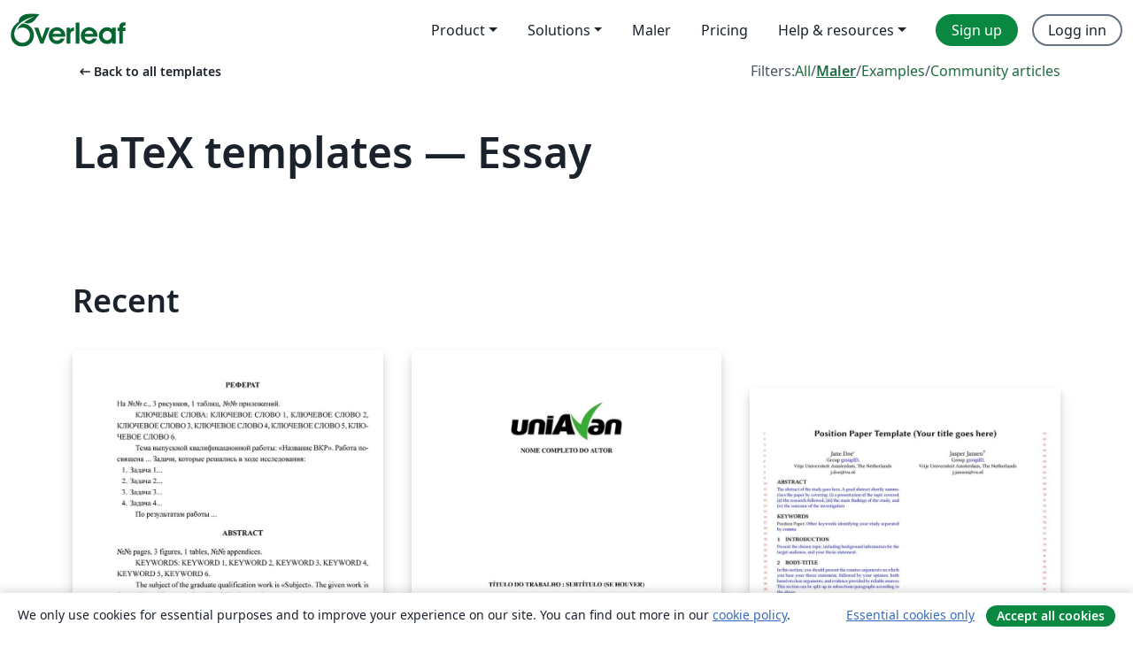

--- FILE ---
content_type: text/html; charset=utf-8
request_url: https://no.overleaf.com/latex/templates/tagged/essay/page/5
body_size: 14297
content:
<!DOCTYPE html><html lang="no"><head><title translate="no">Templates - Journals, CVs, Presentations, Reports and More - Overleaf, Online LaTeX-redigeringsprogram</title><meta name="twitter:title" content="Templates - Journals, CVs, Presentations, Reports and More"><meta name="og:title" content="Templates - Journals, CVs, Presentations, Reports and More"><meta name="description" content="Produce beautiful documents starting from our gallery of LaTeX templates for journals, conferences, theses, reports, CVs and much more."><meta itemprop="description" content="Produce beautiful documents starting from our gallery of LaTeX templates for journals, conferences, theses, reports, CVs and much more."><meta itemprop="image" content="https://cdn.overleaf.com/img/ol-brand/overleaf_og_logo.png"><meta name="image" content="https://cdn.overleaf.com/img/ol-brand/overleaf_og_logo.png"><meta itemprop="name" content="Overleaf, the Online LaTeX Editor"><meta name="twitter:card" content="summary"><meta name="twitter:site" content="@overleaf"><meta name="twitter:description" content="An online LaTeX editor that’s easy to use. No installation, real-time collaboration, version control, hundreds of LaTeX templates, and more."><meta name="twitter:image" content="https://cdn.overleaf.com/img/ol-brand/overleaf_og_logo.png"><meta property="fb:app_id" content="400474170024644"><meta property="og:description" content="An online LaTeX editor that’s easy to use. No installation, real-time collaboration, version control, hundreds of LaTeX templates, and more."><meta property="og:image" content="https://cdn.overleaf.com/img/ol-brand/overleaf_og_logo.png"><meta property="og:type" content="website"><meta name="viewport" content="width=device-width, initial-scale=1.0, user-scalable=yes"><link rel="icon" sizes="32x32" href="https://cdn.overleaf.com/favicon-32x32.png"><link rel="icon" sizes="16x16" href="https://cdn.overleaf.com/favicon-16x16.png"><link rel="icon" href="https://cdn.overleaf.com/favicon.svg" type="image/svg+xml"><link rel="apple-touch-icon" href="https://cdn.overleaf.com/apple-touch-icon.png"><link rel="mask-icon" href="https://cdn.overleaf.com/mask-favicon.svg" color="#046530"><link rel="canonical" href="https://no.overleaf.com/latex/templates/tagged/essay/page/5"><link rel="manifest" href="https://cdn.overleaf.com/web.sitemanifest"><link rel="stylesheet" href="https://cdn.overleaf.com/stylesheets/main-style-209217d091becd28dd46.css" id="main-stylesheet"><link rel="alternate" href="https://www.overleaf.com/latex/templates/tagged/essay/page/5" hreflang="en"><link rel="alternate" href="https://cs.overleaf.com/latex/templates/tagged/essay/page/5" hreflang="cs"><link rel="alternate" href="https://es.overleaf.com/latex/templates/tagged/essay/page/5" hreflang="es"><link rel="alternate" href="https://pt.overleaf.com/latex/templates/tagged/essay/page/5" hreflang="pt"><link rel="alternate" href="https://fr.overleaf.com/latex/templates/tagged/essay/page/5" hreflang="fr"><link rel="alternate" href="https://de.overleaf.com/latex/templates/tagged/essay/page/5" hreflang="de"><link rel="alternate" href="https://sv.overleaf.com/latex/templates/tagged/essay/page/5" hreflang="sv"><link rel="alternate" href="https://tr.overleaf.com/latex/templates/tagged/essay/page/5" hreflang="tr"><link rel="alternate" href="https://it.overleaf.com/latex/templates/tagged/essay/page/5" hreflang="it"><link rel="alternate" href="https://cn.overleaf.com/latex/templates/tagged/essay/page/5" hreflang="zh-CN"><link rel="alternate" href="https://no.overleaf.com/latex/templates/tagged/essay/page/5" hreflang="no"><link rel="alternate" href="https://ru.overleaf.com/latex/templates/tagged/essay/page/5" hreflang="ru"><link rel="alternate" href="https://da.overleaf.com/latex/templates/tagged/essay/page/5" hreflang="da"><link rel="alternate" href="https://ko.overleaf.com/latex/templates/tagged/essay/page/5" hreflang="ko"><link rel="alternate" href="https://ja.overleaf.com/latex/templates/tagged/essay/page/5" hreflang="ja"><link rel="preload" href="https://cdn.overleaf.com/js/no-json-18c50f58d7ffc6e3bc68.js" as="script" nonce="VjbS5LErj6UYxYecCLnNcA=="><script type="text/javascript" nonce="VjbS5LErj6UYxYecCLnNcA==" id="ga-loader" data-ga-token="UA-112092690-1" data-ga-token-v4="G-RV4YBCCCWJ" data-cookie-domain=".overleaf.com" data-session-analytics-id="6bd17753-c46f-4807-93af-c0b0e728bddb">var gaSettings = document.querySelector('#ga-loader').dataset;
var gaid = gaSettings.gaTokenV4;
var gaToken = gaSettings.gaToken;
var cookieDomain = gaSettings.cookieDomain;
var sessionAnalyticsId = gaSettings.sessionAnalyticsId;
if(gaid) {
    var additionalGaConfig = sessionAnalyticsId ? { 'user_id': sessionAnalyticsId } : {};
    window.dataLayer = window.dataLayer || [];
    function gtag(){
        dataLayer.push(arguments);
    }
    gtag('js', new Date());
    gtag('config', gaid, { 'anonymize_ip': true, ...additionalGaConfig });
}
if (gaToken) {
    window.ga = window.ga || function () {
        (window.ga.q = window.ga.q || []).push(arguments);
    }, window.ga.l = 1 * new Date();
}
var loadGA = window.olLoadGA = function() {
    if (gaid) {
        var s = document.createElement('script');
        s.setAttribute('async', 'async');
        s.setAttribute('src', 'https://www.googletagmanager.com/gtag/js?id=' + gaid);
        document.querySelector('head').append(s);
    } 
    if (gaToken) {
        (function(i,s,o,g,r,a,m){i['GoogleAnalyticsObject']=r;i[r]=i[r]||function(){
        (i[r].q=i[r].q||[]).push(arguments)},i[r].l=1*new Date();a=s.createElement(o),
        m=s.getElementsByTagName(o)[0];a.async=1;a.src=g;m.parentNode.insertBefore(a,m)
        })(window,document,'script','//www.google-analytics.com/analytics.js','ga');
        ga('create', gaToken, cookieDomain.replace(/^\./, ""));
        ga('set', 'anonymizeIp', true);
        if (sessionAnalyticsId) {
            ga('set', 'userId', sessionAnalyticsId);
        }
        ga('send', 'pageview');
    }
};
// Check if consent given (features/cookie-banner)
var oaCookie = document.cookie.split('; ').find(function(cookie) {
    return cookie.startsWith('oa=');
});
if(oaCookie) {
    var oaCookieValue = oaCookie.split('=')[1];
    if(oaCookieValue === '1') {
        loadGA();
    }
}
</script><meta name="ol-csrfToken" content="6XnKQ9mh-KOr3RcdMgxZCVZsjXhkdGqE_FMk"><meta name="ol-baseAssetPath" content="https://cdn.overleaf.com/"><meta name="ol-mathJaxPath" content="/js/libs/mathjax-3.2.2/es5/tex-svg-full.js"><meta name="ol-dictionariesRoot" content="/js/dictionaries/0.0.3/"><meta name="ol-usersEmail" content=""><meta name="ol-ab" data-type="json" content="{}"><meta name="ol-user_id"><meta name="ol-i18n" data-type="json" content="{&quot;currentLangCode&quot;:&quot;no&quot;}"><meta name="ol-ExposedSettings" data-type="json" content="{&quot;isOverleaf&quot;:true,&quot;appName&quot;:&quot;Overleaf&quot;,&quot;adminEmail&quot;:&quot;support@overleaf.com&quot;,&quot;dropboxAppName&quot;:&quot;Overleaf&quot;,&quot;ieeeBrandId&quot;:15,&quot;hasAffiliationsFeature&quot;:true,&quot;hasSamlFeature&quot;:true,&quot;samlInitPath&quot;:&quot;/saml/ukamf/init&quot;,&quot;hasLinkUrlFeature&quot;:true,&quot;hasLinkedProjectFileFeature&quot;:true,&quot;hasLinkedProjectOutputFileFeature&quot;:true,&quot;siteUrl&quot;:&quot;https://www.overleaf.com&quot;,&quot;emailConfirmationDisabled&quot;:false,&quot;maxEntitiesPerProject&quot;:2000,&quot;maxUploadSize&quot;:52428800,&quot;projectUploadTimeout&quot;:120000,&quot;recaptchaSiteKey&quot;:&quot;6LebiTwUAAAAAMuPyjA4pDA4jxPxPe2K9_ndL74Q&quot;,&quot;recaptchaDisabled&quot;:{&quot;invite&quot;:true,&quot;login&quot;:false,&quot;passwordReset&quot;:false,&quot;register&quot;:false,&quot;addEmail&quot;:false},&quot;textExtensions&quot;:[&quot;tex&quot;,&quot;latex&quot;,&quot;sty&quot;,&quot;cls&quot;,&quot;bst&quot;,&quot;bib&quot;,&quot;bibtex&quot;,&quot;txt&quot;,&quot;tikz&quot;,&quot;mtx&quot;,&quot;rtex&quot;,&quot;md&quot;,&quot;asy&quot;,&quot;lbx&quot;,&quot;bbx&quot;,&quot;cbx&quot;,&quot;m&quot;,&quot;lco&quot;,&quot;dtx&quot;,&quot;ins&quot;,&quot;ist&quot;,&quot;def&quot;,&quot;clo&quot;,&quot;ldf&quot;,&quot;rmd&quot;,&quot;lua&quot;,&quot;gv&quot;,&quot;mf&quot;,&quot;yml&quot;,&quot;yaml&quot;,&quot;lhs&quot;,&quot;mk&quot;,&quot;xmpdata&quot;,&quot;cfg&quot;,&quot;rnw&quot;,&quot;ltx&quot;,&quot;inc&quot;],&quot;editableFilenames&quot;:[&quot;latexmkrc&quot;,&quot;.latexmkrc&quot;,&quot;makefile&quot;,&quot;gnumakefile&quot;],&quot;validRootDocExtensions&quot;:[&quot;tex&quot;,&quot;Rtex&quot;,&quot;ltx&quot;,&quot;Rnw&quot;],&quot;fileIgnorePattern&quot;:&quot;**/{{__MACOSX,.git,.texpadtmp,.R}{,/**},.!(latexmkrc),*.{dvi,aux,log,toc,out,pdfsync,synctex,synctex(busy),fdb_latexmk,fls,nlo,ind,glo,gls,glg,bbl,blg,doc,docx,gz,swp}}&quot;,&quot;sentryAllowedOriginRegex&quot;:&quot;^(https://[a-z]+\\\\.overleaf.com|https://cdn.overleaf.com|https://compiles.overleafusercontent.com)/&quot;,&quot;sentryDsn&quot;:&quot;https://4f0989f11cb54142a5c3d98b421b930a@app.getsentry.com/34706&quot;,&quot;sentryEnvironment&quot;:&quot;production&quot;,&quot;sentryRelease&quot;:&quot;b77e09b2bb508951b68ae3a00b95146e6898bac5&quot;,&quot;hotjarId&quot;:&quot;5148484&quot;,&quot;hotjarVersion&quot;:&quot;6&quot;,&quot;enableSubscriptions&quot;:true,&quot;gaToken&quot;:&quot;UA-112092690-1&quot;,&quot;gaTokenV4&quot;:&quot;G-RV4YBCCCWJ&quot;,&quot;propensityId&quot;:&quot;propensity-001384&quot;,&quot;cookieDomain&quot;:&quot;.overleaf.com&quot;,&quot;templateLinks&quot;:[{&quot;name&quot;:&quot;Journal articles&quot;,&quot;url&quot;:&quot;/gallery/tagged/academic-journal&quot;,&quot;trackingKey&quot;:&quot;academic-journal&quot;},{&quot;name&quot;:&quot;Books&quot;,&quot;url&quot;:&quot;/gallery/tagged/book&quot;,&quot;trackingKey&quot;:&quot;book&quot;},{&quot;name&quot;:&quot;Formal letters&quot;,&quot;url&quot;:&quot;/gallery/tagged/formal-letter&quot;,&quot;trackingKey&quot;:&quot;formal-letter&quot;},{&quot;name&quot;:&quot;Assignments&quot;,&quot;url&quot;:&quot;/gallery/tagged/homework&quot;,&quot;trackingKey&quot;:&quot;homework-assignment&quot;},{&quot;name&quot;:&quot;Posters&quot;,&quot;url&quot;:&quot;/gallery/tagged/poster&quot;,&quot;trackingKey&quot;:&quot;poster&quot;},{&quot;name&quot;:&quot;Presentations&quot;,&quot;url&quot;:&quot;/gallery/tagged/presentation&quot;,&quot;trackingKey&quot;:&quot;presentation&quot;},{&quot;name&quot;:&quot;Reports&quot;,&quot;url&quot;:&quot;/gallery/tagged/report&quot;,&quot;trackingKey&quot;:&quot;lab-report&quot;},{&quot;name&quot;:&quot;CVs and résumés&quot;,&quot;url&quot;:&quot;/gallery/tagged/cv&quot;,&quot;trackingKey&quot;:&quot;cv&quot;},{&quot;name&quot;:&quot;Theses&quot;,&quot;url&quot;:&quot;/gallery/tagged/thesis&quot;,&quot;trackingKey&quot;:&quot;thesis&quot;},{&quot;name&quot;:&quot;view_all&quot;,&quot;url&quot;:&quot;/latex/templates&quot;,&quot;trackingKey&quot;:&quot;view-all&quot;}],&quot;labsEnabled&quot;:true,&quot;wikiEnabled&quot;:true,&quot;templatesEnabled&quot;:true,&quot;cioWriteKey&quot;:&quot;2530db5896ec00db632a&quot;,&quot;cioSiteId&quot;:&quot;6420c27bb72163938e7d&quot;,&quot;linkedInInsightsPartnerId&quot;:&quot;7472905&quot;}"><meta name="ol-splitTestVariants" data-type="json" content="{&quot;hotjar-marketing&quot;:&quot;default&quot;}"><meta name="ol-splitTestInfo" data-type="json" content="{&quot;hotjar-marketing&quot;:{&quot;phase&quot;:&quot;release&quot;,&quot;badgeInfo&quot;:{&quot;tooltipText&quot;:&quot;&quot;,&quot;url&quot;:&quot;&quot;}}}"><meta name="ol-algolia" data-type="json" content="{&quot;appId&quot;:&quot;SK53GL4JLY&quot;,&quot;apiKey&quot;:&quot;9ac63d917afab223adbd2cd09ad0eb17&quot;,&quot;indexes&quot;:{&quot;wiki&quot;:&quot;learn-wiki&quot;,&quot;gallery&quot;:&quot;gallery-production&quot;}}"><meta name="ol-isManagedAccount" data-type="boolean"><meta name="ol-shouldLoadHotjar" data-type="boolean"><meta name="ol-galleryTagName" data-type="string" content="essay"></head><body class="website-redesign" data-theme="default"><a class="skip-to-content" href="#main-content">Skip to content</a><nav class="navbar navbar-default navbar-main navbar-expand-lg website-redesign-navbar" aria-label="Primary"><div class="container-fluid navbar-container"><div class="navbar-header"><a class="navbar-brand" href="/" aria-label="Overleaf"><div class="navbar-logo"></div></a></div><button class="navbar-toggler collapsed" id="navbar-toggle-btn" type="button" data-bs-toggle="collapse" data-bs-target="#navbar-main-collapse" aria-controls="navbar-main-collapse" aria-expanded="false" aria-label="Toggle Navigasjon"><span class="material-symbols" aria-hidden="true" translate="no">menu</span></button><div class="navbar-collapse collapse" id="navbar-main-collapse"><ul class="nav navbar-nav navbar-right ms-auto" role="menubar"><!-- loop over header_extras--><li class="dropdown subdued" role="none"><button class="dropdown-toggle" aria-haspopup="true" aria-expanded="false" data-bs-toggle="dropdown" role="menuitem" event-tracking="menu-expand" event-tracking-mb="true" event-tracking-trigger="click" event-segmentation="{&quot;item&quot;:&quot;product&quot;,&quot;location&quot;:&quot;top-menu&quot;}">Product</button><ul class="dropdown-menu dropdown-menu-end" role="menu"><li role="none"><a class="dropdown-item" role="menuitem" href="/about/features-overview" event-tracking="menu-click" event-tracking-mb="true" event-tracking-trigger="click" event-segmentation='{"item":"premium-features","location":"top-menu"}'>Funksjoner</a></li><li role="none"><a class="dropdown-item" role="menuitem" href="/about/ai-features" event-tracking="menu-click" event-tracking-mb="true" event-tracking-trigger="click" event-segmentation='{"item":"ai-features","location":"top-menu"}'>AI</a></li></ul></li><li class="dropdown subdued" role="none"><button class="dropdown-toggle" aria-haspopup="true" aria-expanded="false" data-bs-toggle="dropdown" role="menuitem" event-tracking="menu-expand" event-tracking-mb="true" event-tracking-trigger="click" event-segmentation="{&quot;item&quot;:&quot;solutions&quot;,&quot;location&quot;:&quot;top-menu&quot;}">Solutions</button><ul class="dropdown-menu dropdown-menu-end" role="menu"><li role="none"><a class="dropdown-item" role="menuitem" href="/for/enterprises" event-tracking="menu-click" event-tracking-mb="true" event-tracking-trigger="click" event-segmentation='{"item":"enterprises","location":"top-menu"}'>For business</a></li><li role="none"><a class="dropdown-item" role="menuitem" href="/for/universities" event-tracking="menu-click" event-tracking-mb="true" event-tracking-trigger="click" event-segmentation='{"item":"universities","location":"top-menu"}'>For universities</a></li><li role="none"><a class="dropdown-item" role="menuitem" href="/for/government" event-tracking="menu-click" event-tracking-mb="true" event-tracking-trigger="click" event-segmentation='{"item":"government","location":"top-menu"}'>For government</a></li><li role="none"><a class="dropdown-item" role="menuitem" href="/for/publishers" event-tracking="menu-click" event-tracking-mb="true" event-tracking-trigger="click" event-segmentation='{"item":"publishers","location":"top-menu"}'>For publishers</a></li><li role="none"><a class="dropdown-item" role="menuitem" href="/about/customer-stories" event-tracking="menu-click" event-tracking-mb="true" event-tracking-trigger="click" event-segmentation='{"item":"customer-stories","location":"top-menu"}'>Customer stories</a></li></ul></li><li class="subdued" role="none"><a class="nav-link subdued" role="menuitem" href="/latex/templates" event-tracking="menu-click" event-tracking-mb="true" event-tracking-trigger="click" event-segmentation='{"item":"templates","location":"top-menu"}'>Maler</a></li><li class="subdued" role="none"><a class="nav-link subdued" role="menuitem" href="/user/subscription/plans" event-tracking="menu-click" event-tracking-mb="true" event-tracking-trigger="click" event-segmentation='{"item":"pricing","location":"top-menu"}'>Pricing</a></li><li class="dropdown subdued nav-item-help" role="none"><button class="dropdown-toggle" aria-haspopup="true" aria-expanded="false" data-bs-toggle="dropdown" role="menuitem" event-tracking="menu-expand" event-tracking-mb="true" event-tracking-trigger="click" event-segmentation="{&quot;item&quot;:&quot;help-and-resources&quot;,&quot;location&quot;:&quot;top-menu&quot;}">Help & resources</button><ul class="dropdown-menu dropdown-menu-end" role="menu"><li role="none"><a class="dropdown-item" role="menuitem" href="/learn" event-tracking="menu-click" event-tracking-mb="true" event-tracking-trigger="click" event-segmentation='{"item":"learn","location":"top-menu"}'>Dokumentasjon</a></li><li role="none"><a class="dropdown-item" role="menuitem" href="/for/community/resources" event-tracking="menu-click" event-tracking-mb="true" event-tracking-trigger="click" event-segmentation='{"item":"help-guides","location":"top-menu"}'>Help guides</a></li><li role="none"><a class="dropdown-item" role="menuitem" href="/about/why-latex" event-tracking="menu-click" event-tracking-mb="true" event-tracking-trigger="click" event-segmentation='{"item":"why-latex","location":"top-menu"}'>Why LaTeX?</a></li><li role="none"><a class="dropdown-item" role="menuitem" href="/blog" event-tracking="menu-click" event-tracking-mb="true" event-tracking-trigger="click" event-segmentation='{"item":"blog","location":"top-menu"}'>Blogg</a></li><li role="none"><a class="dropdown-item" role="menuitem" data-ol-open-contact-form-modal="contact-us" data-bs-target="#contactUsModal" href data-bs-toggle="modal" event-tracking="menu-click" event-tracking-mb="true" event-tracking-trigger="click" event-segmentation='{"item":"contact","location":"top-menu"}'><span>Kontakt oss</span></a></li></ul></li><!-- logged out--><!-- register link--><li class="primary" role="none"><a class="nav-link" role="menuitem" href="/register" event-tracking="menu-click" event-tracking-action="clicked" event-tracking-trigger="click" event-tracking-mb="true" event-segmentation='{"page":"/latex/templates/tagged/essay/page/5","item":"register","location":"top-menu"}'>Sign up</a></li><!-- login link--><li role="none"><a class="nav-link" role="menuitem" href="/login" event-tracking="menu-click" event-tracking-action="clicked" event-tracking-trigger="click" event-tracking-mb="true" event-segmentation='{"page":"/latex/templates/tagged/essay/page/5","item":"login","location":"top-menu"}'>Logg inn</a></li><!-- projects link and account menu--></ul></div></div></nav><main class="gallery gallery-tagged content content-page" id="main-content"><div class="container"><div class="tagged-header-container"><div class="row"><div class="col-xl-6 col-lg-5"><a class="previous-page-link" href="/latex/templates"><span class="material-symbols material-symbols-rounded" aria-hidden="true" translate="no">arrow_left_alt</span>Back to all templates</a></div><div class="col-xl-6 col-lg-7"><div class="gallery-filters"><span>Filters:</span><a href="/gallery/tagged/essay">All</a><span aria-hidden="true">/</span><a class="active" href="/latex/templates/tagged/essay">Maler</a><span aria-hidden="true">/</span><a href="/latex/examples/tagged/essay">Examples</a><span aria-hidden="true">/</span><a href="/articles/tagged/essay">Community articles</a></div></div><div class="col-md-12"><h1 class="gallery-title">LaTeX templates — Essay</h1></div></div><div class="row"><div class="col-lg-8"><p class="gallery-summary"></p></div></div></div><div class="row recent-docs"><div class="col-md-12"><h2>Recent</h2></div></div><div class="row gallery-container"><div class="gallery-thumbnail col-12 col-md-6 col-lg-4"><a href="/latex/templates/diplomatex/fksycvrtmdns" event-tracking-mb="true" event-tracking="gallery-list-item-click" event-tracking-trigger="click" event-segmentation="{&quot;template&quot;:&quot;/latex/templates/diplomatex/fksycvrtmdns&quot;,&quot;featuredList&quot;:false,&quot;urlSlug&quot;:&quot;diplomatex&quot;,&quot;type&quot;:&quot;template&quot;}"><div class="thumbnail"><img src="https://writelatex.s3.amazonaws.com/published_ver/32605.jpeg?X-Amz-Expires=14400&amp;X-Amz-Date=20260119T214147Z&amp;X-Amz-Algorithm=AWS4-HMAC-SHA256&amp;X-Amz-Credential=AKIAWJBOALPNFPV7PVH5/20260119/us-east-1/s3/aws4_request&amp;X-Amz-SignedHeaders=host&amp;X-Amz-Signature=4d0c50ed81dd62016a8e6d3b2dd1808fb7ff1061bd13d04fad01dc8289d1e0c8" alt="DiplomaTeX"></div><span class="gallery-list-item-title"><span class="caption-title">DiplomaTeX</span><span class="badge-container"></span></span></a><div class="caption"><p class="caption-description">LaTeX-template for graduation work of Peter the Great St.Petersburg Polytechnic University</p><div class="author-name"><div>Tachkov Maksim</div></div></div></div><div class="gallery-thumbnail col-12 col-md-6 col-lg-4"><a href="/latex/templates/uniavan-template-para-artigos-academicos-sbc/gfvwgqbgftwg" event-tracking-mb="true" event-tracking="gallery-list-item-click" event-tracking-trigger="click" event-segmentation="{&quot;template&quot;:&quot;/latex/templates/uniavan-template-para-artigos-academicos-sbc/gfvwgqbgftwg&quot;,&quot;featuredList&quot;:false,&quot;urlSlug&quot;:&quot;uniavan-template-para-artigos-academicos-sbc&quot;,&quot;type&quot;:&quot;template&quot;}"><div class="thumbnail"><img src="https://writelatex.s3.amazonaws.com/published_ver/32658.jpeg?X-Amz-Expires=14400&amp;X-Amz-Date=20260119T214147Z&amp;X-Amz-Algorithm=AWS4-HMAC-SHA256&amp;X-Amz-Credential=AKIAWJBOALPNFPV7PVH5/20260119/us-east-1/s3/aws4_request&amp;X-Amz-SignedHeaders=host&amp;X-Amz-Signature=efb79d580e3ac953f8e18537cc89442d8ebcbf613385091ebd7d892006bf64ec" alt="UNIAVAN - Template para artigos acadêmicos (SBC)"></div><span class="gallery-list-item-title"><span class="caption-title">UNIAVAN - Template para artigos acadêmicos (SBC)</span><span class="badge-container"></span></span></a><div class="caption"><p class="caption-description">Atualizações código fonte e markdown</p><div class="author-name"><div>Luiz Fernando Marquez Arruda</div></div></div></div><div class="gallery-thumbnail col-12 col-md-6 col-lg-4"><a href="/latex/templates/position-paper-template/zwscbryrgfsd" event-tracking-mb="true" event-tracking="gallery-list-item-click" event-tracking-trigger="click" event-segmentation="{&quot;template&quot;:&quot;/latex/templates/position-paper-template/zwscbryrgfsd&quot;,&quot;featuredList&quot;:false,&quot;urlSlug&quot;:&quot;position-paper-template&quot;,&quot;type&quot;:&quot;template&quot;}"><div class="thumbnail"><img src="https://writelatex.s3.amazonaws.com/published_ver/27791.jpeg?X-Amz-Expires=14400&amp;X-Amz-Date=20260119T214147Z&amp;X-Amz-Algorithm=AWS4-HMAC-SHA256&amp;X-Amz-Credential=AKIAWJBOALPNFPV7PVH5/20260119/us-east-1/s3/aws4_request&amp;X-Amz-SignedHeaders=host&amp;X-Amz-Signature=e69b287ba6cc3ce20d5aa3d4f9be694e5ef71bfab37419bd39e43bb7ef7f4a28" alt="Position_Paper_Template"></div><span class="gallery-list-item-title"><span class="caption-title">Position_Paper_Template</span><span class="badge-container"></span></span></a><div class="caption"><p class="caption-description">This template guides the creation of a position paper.</p><div class="author-name"><div>Patricia Lago</div></div></div></div><div class="gallery-thumbnail col-12 col-md-6 col-lg-4"><a href="/latex/templates/essay-template-for-mai/nmybfsyswyjx" event-tracking-mb="true" event-tracking="gallery-list-item-click" event-tracking-trigger="click" event-segmentation="{&quot;template&quot;:&quot;/latex/templates/essay-template-for-mai/nmybfsyswyjx&quot;,&quot;featuredList&quot;:false,&quot;urlSlug&quot;:&quot;essay-template-for-mai&quot;,&quot;type&quot;:&quot;template&quot;}"><div class="thumbnail"><img src="https://writelatex.s3.amazonaws.com/published_ver/22870.jpeg?X-Amz-Expires=14400&amp;X-Amz-Date=20260119T214147Z&amp;X-Amz-Algorithm=AWS4-HMAC-SHA256&amp;X-Amz-Credential=AKIAWJBOALPNFPV7PVH5/20260119/us-east-1/s3/aws4_request&amp;X-Amz-SignedHeaders=host&amp;X-Amz-Signature=03b3e0ebbe99d6ca754e4f98ba1da67e6b2bccc0e601aec963cb38ca1861fd4c" alt="Essay template for MAI"></div><span class="gallery-list-item-title"><span class="caption-title">Essay template for MAI</span><span class="badge-container"></span></span></a><div class="caption"><p class="caption-description">Это шаблон для студентов и аспирантов Московского Авиационного института для написания ими рефератов в соответствии с разделами ГОСТ 7.9-95
(ИСО 214-76). This is a template for MAI students and postgrads for essay writing in accordance with ISO 214-76 requirements</p><div class="author-name"><div>Chizhikova Liudmila (LLC Laboratory SARDA)</div></div></div></div><div class="gallery-thumbnail col-12 col-md-6 col-lg-4"><a href="/latex/templates/uob-essay-template-with-assorted-packages/swzhgdjvrbkv" event-tracking-mb="true" event-tracking="gallery-list-item-click" event-tracking-trigger="click" event-segmentation="{&quot;template&quot;:&quot;/latex/templates/uob-essay-template-with-assorted-packages/swzhgdjvrbkv&quot;,&quot;featuredList&quot;:false,&quot;urlSlug&quot;:&quot;uob-essay-template-with-assorted-packages&quot;,&quot;type&quot;:&quot;template&quot;}"><div class="thumbnail"><img src="https://writelatex.s3.amazonaws.com/published_ver/6439.jpeg?X-Amz-Expires=14400&amp;X-Amz-Date=20260119T214147Z&amp;X-Amz-Algorithm=AWS4-HMAC-SHA256&amp;X-Amz-Credential=AKIAWJBOALPNFPV7PVH5/20260119/us-east-1/s3/aws4_request&amp;X-Amz-SignedHeaders=host&amp;X-Amz-Signature=0b869b5721d57f802a3f67b2e4c7e6ce5f8012cb7cf1fe1be36f28d846ac09eb" alt="UoB Essay Template (with assorted packages)"></div><span class="gallery-list-item-title"><span class="caption-title">UoB Essay Template (with assorted packages)</span><span class="badge-container"></span></span></a><div class="caption"><p class="caption-description">A template for student essays, designed specifically for the University of Birmingham.</p><div class="author-name"><div>Harry Cooke</div></div></div></div><div class="gallery-thumbnail col-12 col-md-6 col-lg-4"><a href="/latex/templates/template-and-sample-for-authoring-apa7-manuscripts/pvhtwcrvcmsp" event-tracking-mb="true" event-tracking="gallery-list-item-click" event-tracking-trigger="click" event-segmentation="{&quot;template&quot;:&quot;/latex/templates/template-and-sample-for-authoring-apa7-manuscripts/pvhtwcrvcmsp&quot;,&quot;featuredList&quot;:false,&quot;urlSlug&quot;:&quot;template-and-sample-for-authoring-apa7-manuscripts&quot;,&quot;type&quot;:&quot;template&quot;}"><div class="thumbnail"><img src="https://writelatex.s3.amazonaws.com/published_ver/21954.jpeg?X-Amz-Expires=14400&amp;X-Amz-Date=20260119T214147Z&amp;X-Amz-Algorithm=AWS4-HMAC-SHA256&amp;X-Amz-Credential=AKIAWJBOALPNFPV7PVH5/20260119/us-east-1/s3/aws4_request&amp;X-Amz-SignedHeaders=host&amp;X-Amz-Signature=95d24edfedb9b9ddd2bf078eb7c7c6dc013d939f90a729b15f06008bd44c6210" alt="Template and Sample for Authoring APA7 Manuscripts"></div><span class="gallery-list-item-title"><span class="caption-title">Template and Sample for Authoring APA7 Manuscripts</span><span class="badge-container"></span></span></a><div class="caption"><p class="caption-description">This is a sample template for authoring APA7 manuscripts with apa7.cls. The sample code is distributed on CTAN.</p><div class="author-name"><div>Daniel A. Weiss</div></div></div></div><div class="gallery-thumbnail col-12 col-md-6 col-lg-4"><a href="/latex/templates/basel-problem-proof/jtmtntrdxqps" event-tracking-mb="true" event-tracking="gallery-list-item-click" event-tracking-trigger="click" event-segmentation="{&quot;template&quot;:&quot;/latex/templates/basel-problem-proof/jtmtntrdxqps&quot;,&quot;featuredList&quot;:false,&quot;urlSlug&quot;:&quot;basel-problem-proof&quot;,&quot;type&quot;:&quot;template&quot;}"><div class="thumbnail"><img src="https://writelatex.s3.amazonaws.com/published_ver/12648.jpeg?X-Amz-Expires=14400&amp;X-Amz-Date=20260119T214147Z&amp;X-Amz-Algorithm=AWS4-HMAC-SHA256&amp;X-Amz-Credential=AKIAWJBOALPNFPV7PVH5/20260119/us-east-1/s3/aws4_request&amp;X-Amz-SignedHeaders=host&amp;X-Amz-Signature=e7be4e3ee9218973ab5fe923933480ed2c55775f617c58339945d32e35edb3fa" alt="Basel Problem Proof"></div><span class="gallery-list-item-title"><span class="caption-title">Basel Problem Proof</span><span class="badge-container"></span></span></a><div class="caption"><p class="caption-description">In this paper, we talk about Euler's famous solution to the Basel problem and his advantage over other mathematicians of the time.</p><div class="author-name"><div>Varun Rajkumar</div></div></div></div><div class="gallery-thumbnail col-12 col-md-6 col-lg-4"><a href="/latex/templates/literature-study-report-template/tppcnmphjbtc" event-tracking-mb="true" event-tracking="gallery-list-item-click" event-tracking-trigger="click" event-segmentation="{&quot;template&quot;:&quot;/latex/templates/literature-study-report-template/tppcnmphjbtc&quot;,&quot;featuredList&quot;:false,&quot;urlSlug&quot;:&quot;literature-study-report-template&quot;,&quot;type&quot;:&quot;template&quot;}"><div class="thumbnail"><img src="https://writelatex.s3.amazonaws.com/published_ver/30868.jpeg?X-Amz-Expires=14400&amp;X-Amz-Date=20260119T214147Z&amp;X-Amz-Algorithm=AWS4-HMAC-SHA256&amp;X-Amz-Credential=AKIAWJBOALPNFPV7PVH5/20260119/us-east-1/s3/aws4_request&amp;X-Amz-SignedHeaders=host&amp;X-Amz-Signature=0006dbba41c59f2ca63abd8212491f261ed5a4ba5b9d39fc2df71fc8d2264fae" alt="Literature Study report template"></div><span class="gallery-list-item-title"><span class="caption-title">Literature Study report template</span><span class="badge-container"></span></span></a><div class="caption"><p class="caption-description">This document represents the template of the final report structure for the course Literature Study at Vrije Universiteit Amsterdam, The Netherlands. It is based on the 'acmart proceedings template'.

The Literature Study course allows for various types of literature studies variable depending on the field of focus. This template reflect the Systematic Review approach. In case of other approaches, its structure should be revised.</p><div class="author-name"><div>Computer Science Department - Patricia Lago</div></div></div></div><div class="gallery-thumbnail col-12 col-md-6 col-lg-4"><a href="/latex/templates/contemporary-article/gcnphdywyhdm" event-tracking-mb="true" event-tracking="gallery-list-item-click" event-tracking-trigger="click" event-segmentation="{&quot;template&quot;:&quot;/latex/templates/contemporary-article/gcnphdywyhdm&quot;,&quot;featuredList&quot;:false,&quot;urlSlug&quot;:&quot;contemporary-article&quot;,&quot;type&quot;:&quot;template&quot;}"><div class="thumbnail"><img src="https://writelatex.s3.amazonaws.com/published_ver/9691.jpeg?X-Amz-Expires=14400&amp;X-Amz-Date=20260119T214147Z&amp;X-Amz-Algorithm=AWS4-HMAC-SHA256&amp;X-Amz-Credential=AKIAWJBOALPNFPV7PVH5/20260119/us-east-1/s3/aws4_request&amp;X-Amz-SignedHeaders=host&amp;X-Amz-Signature=7a2e87f507774580f0b29736aef031bc9a9dfe2b49ff37fa1d0c5ed25ec913a0" alt="Contemporary Article"></div><span class="gallery-list-item-title"><span class="caption-title">Contemporary Article</span><span class="badge-container"></span></span></a><div class="caption"><p class="caption-description">A contemporary text-focused template.</p><div class="author-name"><div>Ram Iyer</div></div></div></div></div><nav role="navigation" aria-label="Pagination Navigation"><ul class="pagination"><li><a aria-label="Go to first page" href="/latex/templates/tagged/essay"><span aria-hidden="true">&lt;&lt;</span>
First</a></li><li><a aria-label="Go to previous page" href="/latex/templates/tagged/essay/page/4" rel="prev"><span aria-hidden="true">&lt;</span>
Prev</a></li><li><a aria-label="Go to page 1" href="/latex/templates/tagged/essay/page/1">1</a></li><li><a aria-label="Go to page 2" href="/latex/templates/tagged/essay/page/2">2</a></li><li><a aria-label="Go to page 3" href="/latex/templates/tagged/essay/page/3">3</a></li><li><a aria-label="Go to page 4" href="/latex/templates/tagged/essay/page/4">4</a></li><li class="active"><span aria-label="Current Page, Page 5" aria-current="true">5</span></li><li><a aria-label="Go to page 6" href="/latex/templates/tagged/essay/page/6">6</a></li><li><a aria-label="Go to page 7" href="/latex/templates/tagged/essay/page/7">7</a></li><li><a aria-label="Go to next page" href="/latex/templates/tagged/essay/page/6" rel="next">Next
<span aria-hidden="true">&gt;</span></a></li><li><a aria-label="Go to last page" href="/latex/templates/tagged/essay/page/7">Last
<span aria-hidden="true">&gt;&gt;</span></a></li></ul></nav><div class="row related-tags-header"><div class="col"><h2>Related Tags</h2></div></div><div class="row"><div class="col"><ul class="related-tags badge-link-list" id="related-tags"><li><a class="badge-link badge-link-light col-auto" href="/latex/templates/tagged/portuguese"><span class="badge text-dark bg-light"><span class="badge-content" data-bs-title="Portuguese" data-badge-tooltip data-bs-placement="bottom">Portuguese</span></span></a></li><li><a class="badge-link badge-link-light col-auto" href="/latex/templates/tagged/purdue"><span class="badge text-dark bg-light"><span class="badge-content" data-bs-title="Purdue University" data-badge-tooltip data-bs-placement="bottom">Purdue University</span></span></a></li><li><a class="badge-link badge-link-light col-auto" href="/latex/templates/tagged/handout"><span class="badge text-dark bg-light"><span class="badge-content" data-bs-title="Handout" data-badge-tooltip data-bs-placement="bottom">Handout</span></span></a></li><li><a class="badge-link badge-link-light col-auto" href="/latex/templates/tagged/international-languages"><span class="badge text-dark bg-light"><span class="badge-content" data-bs-title="International Languages" data-badge-tooltip data-bs-placement="bottom">International Languages</span></span></a></li><li><a class="badge-link badge-link-light col-auto" href="/latex/templates/tagged/math"><span class="badge text-dark bg-light"><span class="badge-content" data-bs-title="Math" data-badge-tooltip data-bs-placement="bottom">Math</span></span></a></li><li><a class="badge-link badge-link-light col-auto" href="/latex/templates/tagged/references"><span class="badge text-dark bg-light"><span class="badge-content" data-bs-title="References" data-badge-tooltip data-bs-placement="bottom">References</span></span></a></li><li><a class="badge-link badge-link-light col-auto" href="/latex/templates/tagged/citations"><span class="badge text-dark bg-light"><span class="badge-content" data-bs-title="Citations" data-badge-tooltip data-bs-placement="bottom">Citations</span></span></a></li><li><a class="badge-link badge-link-light col-auto" href="/latex/templates/tagged/university"><span class="badge text-dark bg-light"><span class="badge-content" data-bs-title="University" data-badge-tooltip data-bs-placement="bottom">University</span></span></a></li><li><a class="badge-link badge-link-light col-auto" href="/latex/templates/tagged/french"><span class="badge text-dark bg-light"><span class="badge-content" data-bs-title="French" data-badge-tooltip data-bs-placement="bottom">French</span></span></a></li><li><a class="badge-link badge-link-light col-auto" href="/latex/templates/tagged/portuguese-brazilian"><span class="badge text-dark bg-light"><span class="badge-content" data-bs-title="Portuguese (Brazilian)" data-badge-tooltip data-bs-placement="bottom">Portuguese (Brazilian)</span></span></a></li><li><a class="badge-link badge-link-light col-auto" href="/latex/templates/tagged/getting-started"><span class="badge text-dark bg-light"><span class="badge-content" data-bs-title="Getting Started" data-badge-tooltip data-bs-placement="bottom">Getting Started</span></span></a></li><li><a class="badge-link badge-link-light col-auto" href="/latex/templates/tagged/cover-letter"><span class="badge text-dark bg-light"><span class="badge-content" data-bs-title="Cover Letter" data-badge-tooltip data-bs-placement="bottom">Cover Letter</span></span></a></li><li><a class="badge-link badge-link-light col-auto" href="/latex/templates/tagged/poem"><span class="badge text-dark bg-light"><span class="badge-content" data-bs-title="Poem" data-badge-tooltip data-bs-placement="bottom">Poem</span></span></a></li><li><a class="badge-link badge-link-light col-auto" href="/latex/templates/tagged/spanish"><span class="badge text-dark bg-light"><span class="badge-content" data-bs-title="Spanish" data-badge-tooltip data-bs-placement="bottom">Spanish</span></span></a></li><li><a class="badge-link badge-link-light col-auto" href="/latex/templates/tagged/german"><span class="badge text-dark bg-light"><span class="badge-content" data-bs-title="German" data-badge-tooltip data-bs-placement="bottom">German</span></span></a></li><li><a class="badge-link badge-link-light col-auto" href="/latex/templates/tagged/radboud"><span class="badge text-dark bg-light"><span class="badge-content" data-bs-title="Radboud University" data-badge-tooltip data-bs-placement="bottom">Radboud University</span></span></a></li><li><a class="badge-link badge-link-light col-auto" href="/latex/templates/tagged/cv"><span class="badge text-dark bg-light"><span class="badge-content" data-bs-title="CVs and résumés" data-badge-tooltip data-bs-placement="bottom">CVs and résumés</span></span></a></li><li><a class="badge-link badge-link-light col-auto" href="/latex/templates/tagged/homework"><span class="badge text-dark bg-light"><span class="badge-content" data-bs-title="Assignments" data-badge-tooltip data-bs-placement="bottom">Assignments</span></span></a></li><li><a class="badge-link badge-link-light col-auto" href="/latex/templates/tagged/revtex"><span class="badge text-dark bg-light"><span class="badge-content" data-bs-title="REVTeX" data-badge-tooltip data-bs-placement="bottom">REVTeX</span></span></a></li><li><a class="badge-link badge-link-light col-auto" href="/latex/templates/tagged/bristol"><span class="badge text-dark bg-light"><span class="badge-content" data-bs-title="Bristol University" data-badge-tooltip data-bs-placement="bottom">Bristol University</span></span></a></li><li><a class="badge-link badge-link-light col-auto" href="/latex/templates/tagged/xelatex"><span class="badge text-dark bg-light"><span class="badge-content" data-bs-title="XeLaTeX" data-badge-tooltip data-bs-placement="bottom">XeLaTeX</span></span></a></li><li><a class="badge-link badge-link-light col-auto" href="/latex/templates/tagged/bahasa-malaysia"><span class="badge text-dark bg-light"><span class="badge-content" data-bs-title="Bahasa Malaysia (Malay)" data-badge-tooltip data-bs-placement="bottom">Bahasa Malaysia (Malay)</span></span></a></li><li><a class="badge-link badge-link-light col-auto" href="/latex/templates/tagged/twocolumn"><span class="badge text-dark bg-light"><span class="badge-content" data-bs-title="Two-column" data-badge-tooltip data-bs-placement="bottom">Two-column</span></span></a></li><li><a class="badge-link badge-link-light col-auto" href="/latex/templates/tagged/thesis"><span class="badge text-dark bg-light"><span class="badge-content" data-bs-title="Theses" data-badge-tooltip data-bs-placement="bottom">Theses</span></span></a></li><li><a class="badge-link badge-link-light col-auto" href="/latex/templates/tagged/report"><span class="badge text-dark bg-light"><span class="badge-content" data-bs-title="Reports" data-badge-tooltip data-bs-placement="bottom">Reports</span></span></a></li><li><a class="badge-link badge-link-light col-auto" href="/latex/templates/tagged/chinese"><span class="badge text-dark bg-light"><span class="badge-content" data-bs-title="Chinese" data-badge-tooltip data-bs-placement="bottom">Chinese</span></span></a></li><li><a class="badge-link badge-link-light col-auto" href="/latex/templates/tagged/russian"><span class="badge text-dark bg-light"><span class="badge-content" data-bs-title="Russian" data-badge-tooltip data-bs-placement="bottom">Russian</span></span></a></li><li><a class="badge-link badge-link-light col-auto" href="/latex/templates/tagged/research-proposal"><span class="badge text-dark bg-light"><span class="badge-content" data-bs-title="Research Proposal" data-badge-tooltip data-bs-placement="bottom">Research Proposal</span></span></a></li><li><a class="badge-link badge-link-light col-auto" href="/latex/templates/tagged/lecture-notes"><span class="badge text-dark bg-light"><span class="badge-content" data-bs-title="Lecture Notes" data-badge-tooltip data-bs-placement="bottom">Lecture Notes</span></span></a></li><li><a class="badge-link badge-link-light col-auto" href="/latex/templates/tagged/dutch"><span class="badge text-dark bg-light"><span class="badge-content" data-bs-title="Dutch" data-badge-tooltip data-bs-placement="bottom">Dutch</span></span></a></li><li><a class="badge-link badge-link-light col-auto" href="/latex/templates/tagged/birmingham"><span class="badge text-dark bg-light"><span class="badge-content" data-bs-title="University of Birmingham" data-badge-tooltip data-bs-placement="bottom">University of Birmingham</span></span></a></li><li><a class="badge-link badge-link-light col-auto" href="/latex/templates/tagged/humanities"><span class="badge text-dark bg-light"><span class="badge-content" data-bs-title="Humanities" data-badge-tooltip data-bs-placement="bottom">Humanities</span></span></a></li><li><a class="badge-link badge-link-light col-auto" href="/latex/templates/tagged/apa"><span class="badge text-dark bg-light"><span class="badge-content" data-bs-title="American Psychological Association" data-badge-tooltip data-bs-placement="bottom">American Psychological Association</span></span></a></li><li><a class="badge-link badge-link-light col-auto" href="/latex/templates/tagged/mla"><span class="badge text-dark bg-light"><span class="badge-content" data-bs-title="Modern Language Association (MLA)" data-badge-tooltip data-bs-placement="bottom">Modern Language Association (MLA)</span></span></a></li><li><a class="badge-link badge-link-light col-auto" href="/latex/templates/tagged/chicago"><span class="badge text-dark bg-light"><span class="badge-content" data-bs-title="Chicago" data-badge-tooltip data-bs-placement="bottom">Chicago</span></span></a></li><li><a class="badge-link badge-link-light col-auto" href="/latex/templates/tagged/italian"><span class="badge text-dark bg-light"><span class="badge-content" data-bs-title="Italian" data-badge-tooltip data-bs-placement="bottom">Italian</span></span></a></li><li><a class="badge-link badge-link-light col-auto" href="/latex/templates/tagged/turabian"><span class="badge text-dark bg-light"><span class="badge-content" data-bs-title="Turabian" data-badge-tooltip data-bs-placement="bottom">Turabian</span></span></a></li><li><a class="badge-link badge-link-light col-auto" href="/latex/templates/tagged/espe"><span class="badge text-dark bg-light"><span class="badge-content" data-bs-title="Universidad de las Fuerzas Armadas ESPE" data-badge-tooltip data-bs-placement="bottom">Universidad de las Fuerzas Armadas ESPE</span></span></a></li><li><a class="badge-link badge-link-light col-auto" href="/latex/templates/tagged/linguistics"><span class="badge text-dark bg-light"><span class="badge-content" data-bs-title="Linguistics" data-badge-tooltip data-bs-placement="bottom">Linguistics</span></span></a></li><li><a class="badge-link badge-link-light col-auto" href="/latex/templates/tagged/uzh"><span class="badge text-dark bg-light"><span class="badge-content" data-bs-title="University of Zurich" data-badge-tooltip data-bs-placement="bottom">University of Zurich</span></span></a></li><li><a class="badge-link badge-link-light col-auto" href="/latex/templates/tagged/itmo"><span class="badge text-dark bg-light"><span class="badge-content" data-bs-title="ITMO University" data-badge-tooltip data-bs-placement="bottom">ITMO University</span></span></a></li><li><a class="badge-link badge-link-light col-auto" href="/latex/templates/tagged/academic-journal"><span class="badge text-dark bg-light"><span class="badge-content" data-bs-title="Journal articles" data-badge-tooltip data-bs-placement="bottom">Journal articles</span></span></a></li></ul></div></div><div class="row show-more-tags d-none" id="more-tags-container"><div class="col-auto"><button class="btn btn-sm btn-secondary" id="more-tags" aria-controls="related-tags">Show more</button></div></div><div class="row"><div class="col-12"><div class="begin-now-card"><div class="card card-pattern"><div class="card-body"><p class="dm-mono"><span class="font-size-display-xs"><span class="text-purple-bright">\begin</span><wbr><span class="text-green-bright">{</span><span>now</span><span class="text-green-bright">}</span></span></p><p>Discover why over 25 million people worldwide trust Overleaf with their work.</p><p class="card-links"><a class="btn btn-primary card-link" href="/register">Sign up for free</a><a class="btn card-link btn-secondary" href="/user/subscription/plans">Explore all plans</a></p></div></div></div></div></div></div></main><footer class="fat-footer hidden-print website-redesign-fat-footer"><div class="fat-footer-container"><div class="fat-footer-sections"><div class="footer-section" id="footer-brand"><a class="footer-brand" href="/" aria-label="Overleaf"></a></div><div class="footer-section"><h2 class="footer-section-heading">Om</h2><ul class="list-unstyled"><li><a href="/about">About us</a></li><li><a href="https://digitalscience.pinpointhq.com/">Careers</a></li><li><a href="/blog">Blogg</a></li></ul></div><div class="footer-section"><h2 class="footer-section-heading">Solutions</h2><ul class="list-unstyled"><li><a href="/for/enterprises">For business</a></li><li><a href="/for/universities">For universities</a></li><li><a href="/for/government">For government</a></li><li><a href="/for/publishers">For publishers</a></li><li><a href="/about/customer-stories">Customer stories</a></li></ul></div><div class="footer-section"><h2 class="footer-section-heading">Learn</h2><ul class="list-unstyled"><li><a href="/learn/latex/Learn_LaTeX_in_30_minutes">Learn LaTeX in 30 minutes</a></li><li><a href="/latex/templates">Maler</a></li><li><a href="/events/webinars">Webinars</a></li><li><a href="/learn/latex/Tutorials">Tutorials</a></li><li><a href="/learn/latex/Inserting_Images">How to insert images</a></li><li><a href="/learn/latex/Tables">How to create tables</a></li></ul></div><div class="footer-section"><h2 class="footer-section-heading">Pricing</h2><ul class="list-unstyled"><li><a href="/user/subscription/plans?itm_referrer=footer-for-indv">For individuals</a></li><li><a href="/user/subscription/plans?plan=group&amp;itm_referrer=footer-for-groups">For groups and organizations</a></li><li><a href="/user/subscription/plans?itm_referrer=footer-for-students#student-annual">For students</a></li></ul></div><div class="footer-section"><h2 class="footer-section-heading">Get involved</h2><ul class="list-unstyled"><li><a href="https://forms.gle/67PSpN1bLnjGCmPQ9">Let us know what you think</a></li></ul></div><div class="footer-section"><h2 class="footer-section-heading">Hjelp</h2><ul class="list-unstyled"><li><a href="/learn">Dokumentasjon </a></li><li><a href="/contact">Contact us </a></li><li><a href="https://status.overleaf.com/">Website status</a></li></ul></div></div><div class="fat-footer-base"><div class="fat-footer-base-section fat-footer-base-meta"><div class="fat-footer-base-item"><div class="fat-footer-base-copyright">© 2026 Overleaf</div><a href="/legal">Privacy and Terms</a><a href="https://www.digital-science.com/security-certifications/">Compliance</a></div><ul class="fat-footer-base-item list-unstyled fat-footer-base-language"><li class="dropdown dropup subdued language-picker" dropdown><button class="btn btn-link btn-inline-link" id="language-picker-toggle" dropdown-toggle data-ol-lang-selector-tooltip data-bs-toggle="dropdown" aria-haspopup="true" aria-expanded="false" aria-label="Select Språk" tooltip="Språk" title="Språk"><span class="material-symbols" aria-hidden="true" translate="no">translate</span>&nbsp;<span class="language-picker-text">Norsk</span></button><ul class="dropdown-menu dropdown-menu-sm-width" role="menu" aria-labelledby="language-picker-toggle"><li class="dropdown-header">Språk</li><li class="lng-option"><a class="menu-indent dropdown-item" href="https://www.overleaf.com/latex/templates/tagged/essay/page/5" role="menuitem" aria-selected="false">English</a></li><li class="lng-option"><a class="menu-indent dropdown-item" href="https://cs.overleaf.com/latex/templates/tagged/essay/page/5" role="menuitem" aria-selected="false">Čeština</a></li><li class="lng-option"><a class="menu-indent dropdown-item" href="https://es.overleaf.com/latex/templates/tagged/essay/page/5" role="menuitem" aria-selected="false">Español</a></li><li class="lng-option"><a class="menu-indent dropdown-item" href="https://pt.overleaf.com/latex/templates/tagged/essay/page/5" role="menuitem" aria-selected="false">Português</a></li><li class="lng-option"><a class="menu-indent dropdown-item" href="https://fr.overleaf.com/latex/templates/tagged/essay/page/5" role="menuitem" aria-selected="false">Français</a></li><li class="lng-option"><a class="menu-indent dropdown-item" href="https://de.overleaf.com/latex/templates/tagged/essay/page/5" role="menuitem" aria-selected="false">Deutsch</a></li><li class="lng-option"><a class="menu-indent dropdown-item" href="https://sv.overleaf.com/latex/templates/tagged/essay/page/5" role="menuitem" aria-selected="false">Svenska</a></li><li class="lng-option"><a class="menu-indent dropdown-item" href="https://tr.overleaf.com/latex/templates/tagged/essay/page/5" role="menuitem" aria-selected="false">Türkçe</a></li><li class="lng-option"><a class="menu-indent dropdown-item" href="https://it.overleaf.com/latex/templates/tagged/essay/page/5" role="menuitem" aria-selected="false">Italiano</a></li><li class="lng-option"><a class="menu-indent dropdown-item" href="https://cn.overleaf.com/latex/templates/tagged/essay/page/5" role="menuitem" aria-selected="false">简体中文</a></li><li class="lng-option"><a class="menu-indent dropdown-item active" href="https://no.overleaf.com/latex/templates/tagged/essay/page/5" role="menuitem" aria-selected="true">Norsk<span class="material-symbols dropdown-item-trailing-icon" aria-hidden="true" translate="no">check</span></a></li><li class="lng-option"><a class="menu-indent dropdown-item" href="https://ru.overleaf.com/latex/templates/tagged/essay/page/5" role="menuitem" aria-selected="false">Русский</a></li><li class="lng-option"><a class="menu-indent dropdown-item" href="https://da.overleaf.com/latex/templates/tagged/essay/page/5" role="menuitem" aria-selected="false">Dansk</a></li><li class="lng-option"><a class="menu-indent dropdown-item" href="https://ko.overleaf.com/latex/templates/tagged/essay/page/5" role="menuitem" aria-selected="false">한국어</a></li><li class="lng-option"><a class="menu-indent dropdown-item" href="https://ja.overleaf.com/latex/templates/tagged/essay/page/5" role="menuitem" aria-selected="false">日本語</a></li></ul></li></ul></div><div class="fat-footer-base-section fat-footer-base-social"><div class="fat-footer-base-item"><a class="fat-footer-social x-logo" href="https://x.com/overleaf"><svg xmlns="http://www.w3.org/2000/svg" viewBox="0 0 1200 1227" height="25"><path d="M714.163 519.284L1160.89 0H1055.03L667.137 450.887L357.328 0H0L468.492 681.821L0 1226.37H105.866L515.491 750.218L842.672 1226.37H1200L714.137 519.284H714.163ZM569.165 687.828L521.697 619.934L144.011 79.6944H306.615L611.412 515.685L658.88 583.579L1055.08 1150.3H892.476L569.165 687.854V687.828Z"></path></svg><span class="visually-hidden">Overleaf on X</span></a><a class="fat-footer-social facebook-logo" href="https://www.facebook.com/overleaf.editor"><svg xmlns="http://www.w3.org/2000/svg" viewBox="0 0 666.66668 666.66717" height="25"><defs><clipPath id="a" clipPathUnits="userSpaceOnUse"><path d="M0 700h700V0H0Z"></path></clipPath></defs><g clip-path="url(#a)" transform="matrix(1.33333 0 0 -1.33333 -133.333 800)"><path class="background" d="M0 0c0 138.071-111.929 250-250 250S-500 138.071-500 0c0-117.245 80.715-215.622 189.606-242.638v166.242h-51.552V0h51.552v32.919c0 85.092 38.508 124.532 122.048 124.532 15.838 0 43.167-3.105 54.347-6.211V81.986c-5.901.621-16.149.932-28.882.932-40.993 0-56.832-15.528-56.832-55.9V0h81.659l-14.028-76.396h-67.631v-171.773C-95.927-233.218 0-127.818 0 0" fill="#0866ff" transform="translate(600 350)"></path><path class="text" d="m0 0 14.029 76.396H-67.63v27.019c0 40.372 15.838 55.899 56.831 55.899 12.733 0 22.981-.31 28.882-.931v69.253c-11.18 3.106-38.509 6.212-54.347 6.212-83.539 0-122.048-39.441-122.048-124.533V76.396h-51.552V0h51.552v-166.242a250.559 250.559 0 0 1 60.394-7.362c10.254 0 20.358.632 30.288 1.831V0Z" fill="#fff" transform="translate(447.918 273.604)"></path></g></svg><span class="visually-hidden">Overleaf on Facebook</span></a><a class="fat-footer-social linkedin-logo" href="https://www.linkedin.com/company/writelatex-limited"><svg xmlns="http://www.w3.org/2000/svg" viewBox="0 0 72 72" height="25"><g fill="none" fill-rule="evenodd"><path class="background" fill="#0B66C3" d="M8 72h56a8 8 0 0 0 8-8V8a8 8 0 0 0-8-8H8a8 8 0 0 0-8 8v56a8 8 0 0 0 8 8"></path><path class="text" fill="#FFF" d="M62 62H51.316V43.802c0-4.99-1.896-7.777-5.845-7.777-4.296 0-6.54 2.901-6.54 7.777V62H28.632V27.333H38.93v4.67s3.096-5.729 10.453-5.729c7.353 0 12.617 4.49 12.617 13.777zM16.35 22.794c-3.508 0-6.35-2.864-6.35-6.397C10 12.864 12.842 10 16.35 10c3.507 0 6.347 2.864 6.347 6.397 0 3.533-2.84 6.397-6.348 6.397ZM11.032 62h10.736V27.333H11.033V62"></path></g></svg><span class="visually-hidden">Overleaf on LinkedIn</span></a></div></div></div></div></footer><section class="cookie-banner hidden-print hidden" aria-label="Cookie banner"><div class="cookie-banner-content">We only use cookies for essential purposes and to improve your experience on our site. You can find out more in our <a href="/legal#Cookies">cookie policy</a>.</div><div class="cookie-banner-actions"><button class="btn btn-link btn-sm" type="button" data-ol-cookie-banner-set-consent="essential">Essential cookies only</button><button class="btn btn-primary btn-sm" type="button" data-ol-cookie-banner-set-consent="all">Accept all cookies</button></div></section><div class="modal fade" id="contactUsModal" tabindex="-1" aria-labelledby="contactUsModalLabel" data-ol-contact-form-modal="contact-us"><div class="modal-dialog"><form name="contactForm" data-ol-async-form data-ol-contact-form data-ol-contact-form-with-search="true" role="form" aria-label="Kontakt oss" action="/support"><input name="inbox" type="hidden" value="support"><div class="modal-content"><div class="modal-header"><h4 class="modal-title" id="contactUsModalLabel">Ta kontakt</h4><button class="btn-close" type="button" data-bs-dismiss="modal" aria-label="Lukk"><span aria-hidden="true"></span></button></div><div class="modal-body"><div data-ol-not-sent><div class="modal-form-messages"><div class="form-messages-bottom-margin" data-ol-form-messages-new-style="" role="alert"></div><div class="notification notification-type-error" hidden data-ol-custom-form-message="error_performing_request" role="alert" aria-live="polite"><div class="notification-icon"><span class="material-symbols" aria-hidden="true" translate="no">error</span></div><div class="notification-content text-left">Something went wrong. Please try again..</div></div></div><label class="form-label" for="contact-us-email-506">Epost</label><div class="mb-3"><input class="form-control" name="email" id="contact-us-email-506" required type="email" spellcheck="false" maxlength="255" value="" data-ol-contact-form-email-input></div><div class="form-group"><label class="form-label" for="contact-us-subject-506">Emne</label><div class="mb-3"><input class="form-control" name="subject" id="contact-us-subject-506" required autocomplete="off" maxlength="255"><div data-ol-search-results-wrapper hidden><ul class="dropdown-menu contact-suggestions-dropdown show" data-ol-search-results aria-role="region" aria-label="Help articles matching your subject"><li class="dropdown-header">Have you checked our <a href="/learn/kb" target="_blank">knowledge base</a>?</li><li><hr class="dropdown-divider"></li><div data-ol-search-results-container></div></ul></div></div></div><label class="form-label" for="contact-us-sub-subject-506">What do you need help with?</label><div class="mb-3"><select class="form-select" name="subSubject" id="contact-us-sub-subject-506" required autocomplete="off"><option selected disabled>Please select…</option><option>Using LaTeX</option><option>Using the Overleaf Editor</option><option>Using Writefull</option><option>Logging in or managing your account</option><option>Managing your subscription</option><option>Using premium features</option><option>Contacting the Sales team</option><option>Other</option></select></div><label class="form-label" for="contact-us-project-url-506">Prosjekt URL (Valgfri)</label><div class="mb-3"><input class="form-control" name="projectUrl" id="contact-us-project-url-506"></div><label class="form-label" for="contact-us-message-506">Let us know how we can help</label><div class="mb-3"><textarea class="form-control contact-us-modal-textarea" name="message" id="contact-us-message-506" required type="text"></textarea></div><div class="mb-3 d-none"><label class="visually-hidden" for="important-message">Important message</label><input class="form-control" name="important_message" id="important-message"></div></div><div class="mt-2" data-ol-sent hidden><h5 class="message-received">Message received</h5><p>Thanks for getting in touch. Our team will get back to you by email as soon as possible.</p><p>Email:&nbsp;<span data-ol-contact-form-thank-you-email></span></p></div></div><div class="modal-footer" data-ol-not-sent><button class="btn btn-primary" type="submit" data-ol-disabled-inflight event-tracking="form-submitted-contact-us" event-tracking-mb="true" event-tracking-trigger="click" event-segmentation="{&quot;location&quot;:&quot;contact-us-form&quot;}"><span data-ol-inflight="idle">Send message</span><span hidden data-ol-inflight="pending">Sending&hellip;</span></button></div></div></form></div></div></body><script type="text/javascript" nonce="VjbS5LErj6UYxYecCLnNcA==" src="https://cdn.overleaf.com/js/runtime-acf0066e8fa5d5d668bd.js"></script><script type="text/javascript" nonce="VjbS5LErj6UYxYecCLnNcA==" src="https://cdn.overleaf.com/js/27582-79e5ed8c65f6833386ec.js"></script><script type="text/javascript" nonce="VjbS5LErj6UYxYecCLnNcA==" src="https://cdn.overleaf.com/js/29088-e3f6cf68f932ee256fec.js"></script><script type="text/javascript" nonce="VjbS5LErj6UYxYecCLnNcA==" src="https://cdn.overleaf.com/js/8732-61de629a6fc4a719a5e1.js"></script><script type="text/javascript" nonce="VjbS5LErj6UYxYecCLnNcA==" src="https://cdn.overleaf.com/js/11229-f88489299ead995b1003.js"></script><script type="text/javascript" nonce="VjbS5LErj6UYxYecCLnNcA==" src="https://cdn.overleaf.com/js/bootstrap-6faaf78625873fafb726.js"></script><script type="text/javascript" nonce="VjbS5LErj6UYxYecCLnNcA==" src="https://cdn.overleaf.com/js/27582-79e5ed8c65f6833386ec.js"></script><script type="text/javascript" nonce="VjbS5LErj6UYxYecCLnNcA==" src="https://cdn.overleaf.com/js/29088-e3f6cf68f932ee256fec.js"></script><script type="text/javascript" nonce="VjbS5LErj6UYxYecCLnNcA==" src="https://cdn.overleaf.com/js/62382-0a4f25c3829fc56de629.js"></script><script type="text/javascript" nonce="VjbS5LErj6UYxYecCLnNcA==" src="https://cdn.overleaf.com/js/16164-b8450ba94d9bab0bbae1.js"></script><script type="text/javascript" nonce="VjbS5LErj6UYxYecCLnNcA==" src="https://cdn.overleaf.com/js/45250-424aec613d067a9a3e96.js"></script><script type="text/javascript" nonce="VjbS5LErj6UYxYecCLnNcA==" src="https://cdn.overleaf.com/js/24686-731b5e0a16bfe66018de.js"></script><script type="text/javascript" nonce="VjbS5LErj6UYxYecCLnNcA==" src="https://cdn.overleaf.com/js/99612-000be62f228c87d764b4.js"></script><script type="text/javascript" nonce="VjbS5LErj6UYxYecCLnNcA==" src="https://cdn.overleaf.com/js/8732-61de629a6fc4a719a5e1.js"></script><script type="text/javascript" nonce="VjbS5LErj6UYxYecCLnNcA==" src="https://cdn.overleaf.com/js/26348-e10ddc0eb984edb164b0.js"></script><script type="text/javascript" nonce="VjbS5LErj6UYxYecCLnNcA==" src="https://cdn.overleaf.com/js/56215-8bbbe2cf23164e6294c4.js"></script><script type="text/javascript" nonce="VjbS5LErj6UYxYecCLnNcA==" src="https://cdn.overleaf.com/js/22204-a9cc5e83c68d63a4e85e.js"></script><script type="text/javascript" nonce="VjbS5LErj6UYxYecCLnNcA==" src="https://cdn.overleaf.com/js/47304-61d200ba111e63e2d34c.js"></script><script type="text/javascript" nonce="VjbS5LErj6UYxYecCLnNcA==" src="https://cdn.overleaf.com/js/97910-33b5ae496770c42a6456.js"></script><script type="text/javascript" nonce="VjbS5LErj6UYxYecCLnNcA==" src="https://cdn.overleaf.com/js/84586-354bd17e13382aba4161.js"></script><script type="text/javascript" nonce="VjbS5LErj6UYxYecCLnNcA==" src="https://cdn.overleaf.com/js/97519-6759d15ea9ad7f4d6c85.js"></script><script type="text/javascript" nonce="VjbS5LErj6UYxYecCLnNcA==" src="https://cdn.overleaf.com/js/81920-0120c779815f6c20abc9.js"></script><script type="text/javascript" nonce="VjbS5LErj6UYxYecCLnNcA==" src="https://cdn.overleaf.com/js/99420-f66284da885ccc272b79.js"></script><script type="text/javascript" nonce="VjbS5LErj6UYxYecCLnNcA==" src="https://cdn.overleaf.com/js/11229-f88489299ead995b1003.js"></script><script type="text/javascript" nonce="VjbS5LErj6UYxYecCLnNcA==" src="https://cdn.overleaf.com/js/77474-c60464f50f9e7c4965bb.js"></script><script type="text/javascript" nonce="VjbS5LErj6UYxYecCLnNcA==" src="https://cdn.overleaf.com/js/92439-14c18d886f5c8eb09f1b.js"></script><script type="text/javascript" nonce="VjbS5LErj6UYxYecCLnNcA==" src="https://cdn.overleaf.com/js/771-e29b63a856e12bea8891.js"></script><script type="text/javascript" nonce="VjbS5LErj6UYxYecCLnNcA==" src="https://cdn.overleaf.com/js/41735-7fa4bf6a02e25a4513fd.js"></script><script type="text/javascript" nonce="VjbS5LErj6UYxYecCLnNcA==" src="https://cdn.overleaf.com/js/81331-ef104ada1a443273f6c2.js"></script><script type="text/javascript" nonce="VjbS5LErj6UYxYecCLnNcA==" src="https://cdn.overleaf.com/js/modules/v2-templates/pages/gallery-10cda45d6b388ef1e9d8.js"></script><script type="text/javascript" nonce="VjbS5LErj6UYxYecCLnNcA==" src="https://cdn.overleaf.com/js/27582-79e5ed8c65f6833386ec.js"></script><script type="text/javascript" nonce="VjbS5LErj6UYxYecCLnNcA==" src="https://cdn.overleaf.com/js/tracking-68d16a86768b7bfb2b22.js"></script></html>